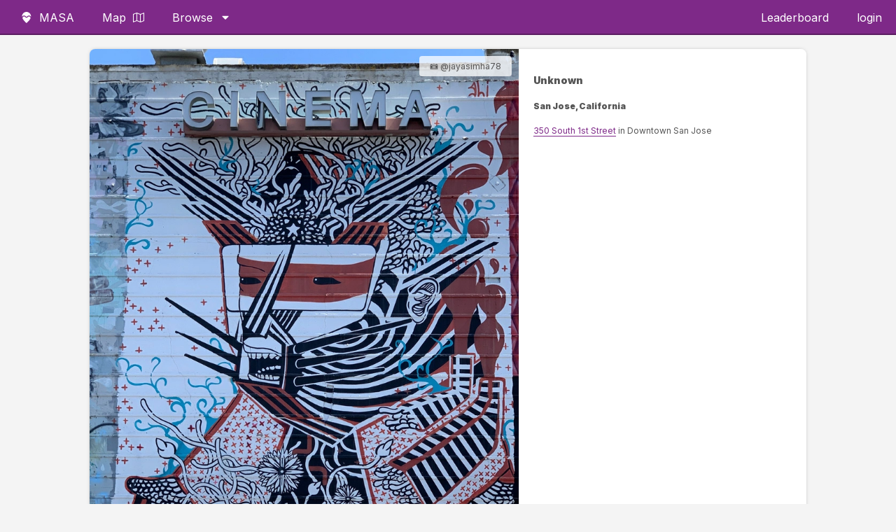

--- FILE ---
content_type: text/html; charset=UTF-8
request_url: https://findmasa.com/artwork/5bc9fb24
body_size: 4694
content:
<!doctype html>
<html class="no-js" lang="en-US">
    <head>
        <meta charset="utf-8">
        <meta http-equiv="x-ua-compatible" content="ie=edge">
        <link rel="icon" type="image/png" sizes="32x32" href="https://findmasa.com/assets/images/favicon.png">
        <link rel="icon" type="image/png" sizes="96x96" href="https://findmasa.com/assets/images/favicon-96.png">

        <title>Artwork by unknown in San Jose | FindMASA</title>
        <meta property="og:title" content="Artwork by unknown in San Jose | FindMASA">
	<meta name="description" content="">
	<meta name="robots" content="noindex">
	<meta property="og:url" content="https://findmasa.com/artwork/5bc9fb24" />
	<meta property="og:image" content="https://s3.us-east-2.amazonaws.com/masa-street-art-small/1000x/1620511076760-iphone-ios-cordova-mobile-hybrid.jpg" />
	<meta property="og:image:width" content="1000" />
	<meta property="og:image:height" content="1333" />
	<meta name="twitter:card" content="summary_large_image">
	<meta name="twitter:image" content="https://s3.us-east-2.amazonaws.com/masa-street-art-small/1000x/1620511076760-iphone-ios-cordova-mobile-hybrid.jpg">
	<meta name="twitter:description" content="Artwork by unknown located in San Jose">
        <meta name="viewport" content="width=device-width, initial-scale=1">
        <meta name="p:domain_verify" content="12764299d3c13786ecda22ccaf6a9d71"/>

        <script src="https://ajax.googleapis.com/ajax/libs/jquery/3.5.1/jquery.min.js" defer="defer"></script>
                        <script src="https://cdn.jsdelivr.net/npm/intersection-observer@0.5.1/intersection-observer.js" defer="defer"></script>
        <script src="https://cdn.jsdelivr.net/npm/vanilla-lazyload@12.0.0/dist/lazyload.min.js" defer="defer"></script>
        <script src="https://cdn.jsdelivr.net/npm/js-cookie@2/src/js.cookie.min.js" defer="defer"></script>
        <script src="https://cdn.jsdelivr.net/npm/jquery-menu-aim@1.1.0/jquery.menu-aim.js" defer="defer"></script>
        <script>var base_url = 'https://findmasa.com/';</script>
        <!--slick slider-->
        <link rel="preload" href="https://cdnjs.cloudflare.com/ajax/libs/slick-carousel/1.9.0/slick-theme.min.css" as="style" onload="this.onload=null;this.rel='stylesheet'" integrity="sha256-4hqlsNP9KM6+2eA8VUT0kk4RsMRTeS7QGHIM+MZ5sLY=" crossorigin="anonymous">
        <link rel="preload" href="//cdn.jsdelivr.net/npm/slick-carousel@1.8.1/slick/slick.css" as="style" onload="this.onload=null;this.rel='stylesheet'">

        <script type="text/javascript" src="//cdn.jsdelivr.net/npm/slick-carousel@1.8.1/slick/slick.min.js" defer="defer"></script>
        
        <link href="https://findmasa.com/assets/css/style.css?v=1768063668" rel="stylesheet" type="text/css">

        <link rel="preconnect" href="https://fonts.googleapis.com">
        <link rel="preconnect" href="https://fonts.gstatic.com" crossorigin>
        <link href="https://fonts.googleapis.com/css2?family=Inter:wght@100;400;600;900&display=swap" rel="stylesheet">


        <script defer data-domain="findmasa.com" src="https://plausible.hutch.is/js/script.js"></script>

        <!-- Global site tag (gtag.js) - Google Analytics -->
        <script async src="https://www.googletagmanager.com/gtag/js?id=UA-114701389-1"></script>
        <script>
          window.dataLayer = window.dataLayer || [];
          function gtag(){dataLayer.push(arguments);}
          gtag('js', new Date());

          gtag('config', 'UA-114701389-1');
        </script>
        <!---->

    </head>
    <body>
    <!--
    <div class="banner-notification" data-bannerName="">
        <a target="_blank" href="">
        </a>
    </div>
    -->
    <nav class="header">
        <div class="flex-start">
        	<ul>
                <li id="branding-link">
                    <a href="https://findmasa.com/">
                    <svg class="icon icon-masa-logo"><use href="https://findmasa.com/assets/symbol-defs.svg?v2025-09#icon-masa-logo"></use></svg>                    <span>MASA</span></a>
                </li>
                <li>
                    <a href="https://findmasa.com/view/map">
                    Map
                    <svg class="icon icon-map2"><use href="https://findmasa.com/assets/symbol-defs.svg?v2025-09#icon-map2"></use></svg>                    </a>
                </li>
                <li class="tablet-hide"><a href="https://findmasa.com/artists">Artists</a></li>

                <li class="has-megamenu tablet-show">
                    <a href="https://findmasa.com/artwork">
                        Browse
                        <svg class="icon icon-caret-down"><use href="https://findmasa.com/assets/symbol-defs.svg?v2025-09#icon-caret-down"></use></svg>                    </a>
                    <div class="megamenu">
                        <div class="flex-row">
                            <div class="flex-1 flex-v-center">
                                <div class="mega-content">
                                <p>Welcome to MASA! Don't forget to download the <a href="https://findmasa.com/app">app</a></p>
                                </div>
                            </div>
                            <div class="flex-2">
                                <div class="mega-list">
                                    <h4>
                                        Cities
                                        <a class="all-cities-link" style="display:inline-block;margin-left:8px;font-size:0.85em;font-weight:600;" href="https://findmasa.com/cities">View all</a>
                                    </h4>
                                    <ul class="multi-column">
                                        <li><a href="https://findmasa.com/city/atlanta">Atlanta</a></li>
                                        <li><a href="https://findmasa.com/city/berlin">Berlin</a></li>
                                        <li><a href="https://findmasa.com/city/boston">Boston</a></li>
                                        <li><a href="https://findmasa.com/city/brooklyn">Brooklyn</a></li>
                                        <li><a href="https://findmasa.com/city/charlotte">Charlotte</a></li>
                                        <li><a href="https://findmasa.com/city/chicago">Chicago</a></li>
                                        <li><a href="https://findmasa.com/city/cleveland">Cleveland</a></li>
                                        <li><a href="https://findmasa.com/city/columbus">Columbus</a></li>
                                        <li><a href="https://findmasa.com/city/denver">Denver</a></li>
                                        <li><a href="https://findmasa.com/city/detroit">Detroit</a></li>
                                        <li><a href="https://findmasa.com/city/houston">Houston</a></li>
                                        <li><a href="https://findmasa.com/city/kansas-city">Kansas City</a></li>
                                        <li><a href="https://findmasa.com/city/las-vegas">Las Vegas</a></li>
                                        <li><a href="https://findmasa.com/city/los-angeles">Los Angeles</a></li>
                                        <li><a href="https://findmasa.com/city/miami">Miami</a></li>
                                        <li><a href="https://findmasa.com/city/milwaukee">Milwaukee</a></li>
                                        <li><a href="https://findmasa.com/city/minneapolis">Minneapolis</a></li>
                                        <li><a href="https://findmasa.com/city/nashville">Nashville</a></li>
                                        <li><a href="https://findmasa.com/city/new-york">New York City</a></li>
                                        <li><a href="https://findmasa.com/city/oakland">Oakland</a></li>
                                        <li><a href="https://findmasa.com/city/portland">Portland</a></li>
                                        <li><a href="https://findmasa.com/city/richmond">Richmond</a></li>
                                        <li><a href="https://findmasa.com/city/sacramento">Sacramento</a></li>
                                        <li><a href="https://findmasa.com/city/san-francisco">San Francisco</a></li>
                                        <li><a href="https://findmasa.com/city/san-jose">San Jose</a></li>
                                        <li><a href="https://findmasa.com/city/st-petersburg">St. Petersburg</a></li>
                                        <li><a href="https://findmasa.com/city/seattle">Seattle</a></li>
                                        <li><a href="https://findmasa.com/city/toronto">Toronto</a></li>
                                        <li><a href="https://findmasa.com/city/washington-dc">Washington D.C</a></li>
                                    </ul>
                                </div>
                            </div>
                            <div class="flex-1">
                                <div class="mega-list">
                                    <h4><a href="https://findmasa.com/artists">Artists</a></h4>
                                    <ul>
                                        <li><a href="https://findmasa.com/artist/banksy">Banksy</a></li>
                                        <li><a href="https://findmasa.com/artist/shepard-fairey">Shepard Fairey</a></li>
                                        <li><a href="https://findmasa.com/artist/eduardo-kobra">Eduardo Kobra</a></li>
                                        <li><a href="https://findmasa.com/artist/greg-mike">Greg Mike</a></li>
                                        <li><a href="https://findmasa.com/artist/herakut">Herakut</a></li>
                                        <li><a href="https://findmasa.com/artist/hebru-brantley">Hebru Brantley</a></li>
                                        <li><a href="https://findmasa.com/artist/roa">ROA</a></li>
                                        <li><a href="https://findmasa.com/artists">View All</a></li>
                                    </ul>
                                </div>
                            </div>
                            <div class="flex-1">
                                <div class="mega-list">
                                    <h4>Tags</h4>
                                    <ul>
                                        <li><a href="https://findmasa.com/artwork/tag/animals">Animals</a></li>
                                        <li><a href="https://findmasa.com/artwork/tag/lettering">Lettering</a></li>
                                        <li><a href="https://findmasa.com/artwork/tag/music">Music</a></li>
                                        <li><a href="https://findmasa.com/artwork/tag/political">Political</a></li>
                                        <li><a href="https://findmasa.com/artwork/tag/sports">Sports</a></li>
                                        <li><a href="https://findmasa.com/artwork/tag/wings">Wings</a></li>
                                    </ul>
                                </div>
                            </div>
                            <div class="flex-1">
                                <div class="mega-list">
                                    <h4>More</h4>
                                    <ul>
                                        <li>
                                            <a href="https://findmasa.com/view/map">
                                                <svg class="icon icon-map2"><use href="https://findmasa.com/assets/symbol-defs.svg?v2025-09#icon-map2"></use></svg>                                                Map
                                            </a>
                                        </li>
                                        <li><a href="https://findmasa.com/events">
                                            <svg class="icon icon-calendar"><use href="https://findmasa.com/assets/symbol-defs.svg?v2025-09#icon-calendar"></use></svg>                                            Events</a></li>
                                        <li><a href="https://findmasa.com/app">App</a></li>
                                        <li><a href="https://findmasa.com/leaderboard">Leaderboard</a></li>
                                        <li><a href="https://instagram.com/find_masa" target="_blank" rel="nofollow noopener">
                                            <svg class="icon icon-instagram"><use href="https://findmasa.com/assets/symbol-defs.svg?v2025-09#icon-instagram"></use></svg>                                            Instagram
                                            </a>
                                        </li>
                                        <li><a href="https://findmasa.com/auth/login">Sign up / Login</a></li>
                                        <!--<li><a href="#">Bookmarks</a></li>-->
                                    </ul>
                                </div>
                            </div>
                        </div>
                    </div>
                </li>
        	</ul>
        </div>
        <div class="flex-end">
            <ul>
                <li class="tablet-show"><a href="https://findmasa.com/leaderboard">Leaderboard</a></li>
                <li class="tablet-show">
                    <a href='https://findmasa.com/auth/login'>login</a>                </li>
                <li class="tablet-hide">
                    <span id="menu-label">menu</span>
                    <div class="mobile-menu-button">
                        <span class="hamburger-line"></span>
                        <span class="hamburger-line"></span>
                        <span class="hamburger-line"></span>
                    </div>
                </li>
            </ul>
        </div>
    </nav>
    <div class="mobile-menu">
        <ul class="mobile-links">
            <li><a class='btn' href='https://findmasa.com/auth/login'>Login / Sign up</a></li>            <li><a class='btn' href="https://findmasa.com/app">Download the app</a></li>
        </ul>
        <h3>
            Cities
            <a class="all-cities-link" style="display:inline-block;margin-left:8px;font-size:0.85em;font-weight:600;" href="https://findmasa.com/cities">View all</a>
        </h3>
        <ul class="city-list">
            <li><a href="https://findmasa.com/city/atlanta">Atlanta</a></li>
            <li><a href="https://findmasa.com/city/berlin">Berlin</a></li>
            <li><a href="https://findmasa.com/city/boston">Boston</a></li>
            <li><a href="https://findmasa.com/city/brooklyn">Brooklyn</a></li>
            <li><a href="https://findmasa.com/city/charlotte">Charlotte</a></li>
            <li><a href="https://findmasa.com/city/chicago">Chicago</a></li>
            <li><a href="https://findmasa.com/city/cleveland">Cleveland</a></li>
            <li><a href="https://findmasa.com/city/columbus">Columbus</a></li>
            <li><a href="https://findmasa.com/city/denver">Denver</a></li>
            <li><a href="https://findmasa.com/city/detroit">Detroit</a></li>
            <li><a href="https://findmasa.com/city/houston">Houston</a></li>
            <li><a href="https://findmasa.com/city/kansas-city">Kansas City</a></li>
            <li><a href="https://findmasa.com/city/las-vegas">Las Vegas</a></li>
            <li><a href="https://findmasa.com/city/los-angeles">Los Angeles</a></li>
            <li><a href="https://findmasa.com/city/miami">Miami</a></li>
            <li><a href="https://findmasa.com/city/milwaukee">Milwaukee</a></li>
            <li><a href="https://findmasa.com/city/minneapolis">Minneapolis</a></li>
            <li><a href="https://findmasa.com/city/nashville">Nashville</a></li>
            <li><a href="https://findmasa.com/city/new-york">New York City</a></li>
            <li><a href="https://findmasa.com/city/oakland">Oakland</a></li>
            <li><a href="https://findmasa.com/city/portland">Portland</a></li>
            <li><a href="https://findmasa.com/city/richmond">Richmond</a></li>
            <li><a href="https://findmasa.com/city/sacramento">Sacramento</a></li>
            <li><a href="https://findmasa.com/city/san-francisco">San Francisco</a></li>
            <li><a href="https://findmasa.com/city/san-jose">San Jose</a></li>
            <li><a href="https://findmasa.com/city/st-petersburg">St. Petersburg</a></li>
            <li><a href="https://findmasa.com/city/seattle">Seattle</a></li>
            <li><a href="https://findmasa.com/city/toronto">Toronto</a></li>
            <li><a href="https://findmasa.com/city/washington-dc">Washington D.C.</a></li>
        </ul>
    </div>
<div class="single-artwork">
	
	<ul class="list-works-cards">
		<li class='artwork-list-item' itemscope itemtype='http://schema.org/VisualArtwork' id='13779'><div class='list-item-image'><div style='position:relative;width:100%;height:100%;'>
	<img fetchpriority="high" style='aspect-ratio: 0.75018754688672; width:100%;height:auto;background-image:url(https://ik.imagekit.io/findmasa/1620511076760-iphone-ios-cordova-mobile-hybrid.jpg?w=80&h=80);background-size:cover;' src="https://ik.imagekit.io/findmasa/1620511076760-iphone-ios-cordova-mobile-hybrid.jpg?format=jpg&w=800" alt="mural in San Jose by artist unknown.">
	<div class="photo-credit" title="added to MASA on 2021-05-08 17:58:07.000000">📷 @jayasimha78</div>
</div><noscript>
	<img itemprop='image' src='https://s3.us-east-2.amazonaws.com/masa-street-art-small/1000x/1620511076760-iphone-ios-cordova-mobile-hybrid.jpg'>  
</noscript></div><div class='list-item-info'><div class='top'><h3>Unknown</h3><h4>San Jose, California</h4><p class='address'><a rel='nofollow' href='https://findmasa.com/view/map?lat=37.33081818&lng=-121.88628387#5bc9fb24'>350 South 1st Street</a> in Downtown San Jose</p><div class='tags' itemprop='description'></div></div><div class='bottom'><div class="button-group">
	<button class='btn bookmark ' data-work-id='13779' rel='nofollow'><svg class="icon icon-bookmark-o"><use href="https://findmasa.com/assets/symbol-defs.svg?v2025-09#icon-bookmark-o"></use></svg> Bookmark</button>
	<a class='btn' href='https://findmasa.com/artwork/5bc9fb24' itemprop='url'>Share</a>
</div>
<p>added to MASA May 8, 2021</p></div></div>
</li>
	</ul>
	<div class="view-more"><a href="https://findmasa.com/city/san-jose">more murals in San Jose<svg class="icon icon-chevron-right"><use href="https://findmasa.com/assets/symbol-defs.svg?v2025-09#icon-chevron-right"></use></svg></a></div></div>
	<footer class="site-footer">
		<div class="container">
			<div class="site-footer__grid">
				<div class="site-footer__brand">
					<p class="site-footer__headline">
						Discover street art around the world with the MASA app.
					</p>
					<p class="site-footer__subhead">
						Find murals, artists, and events curated by the community.
					</p>
					<a class="btn site-footer__cta" href="https://findmasa.com/app">
						Download the App
					</a>
				</div>
				<div class="site-footer__links">
					<div class="site-footer__col">
						<h4>Explore</h4>
						<ul>
							<li><a href="https://findmasa.com/cities">Browse Cities</a></li>
							<li><a href="https://findmasa.com/artists">Browse Artists</a></li>
							<li><a href="https://findmasa.com/artwork">Latest Murals</a></li>
							<li><a href="https://findmasa.com/view/map">Street Art Map</a></li>
							<li><a href="https://findmasa.com/events">Events</a></li>
						</ul>
					</div>
					<div class="site-footer__col">
						<h4>Connect</h4>
						<ul>
							<li><a href="https://findmasa.com/app">Get the App</a></li>
							<li><a href="https://instagram.com/find_masa">Instagram</a></li>
						</ul>
					</div>
				</div>
			</div>
			<div class="site-footer__bottom">
				<p>© MASA 2026</p>
			</div>
		</div>
	</footer>
	<div class="component-templates">
	<li id="list-lead-unit">
	<h1>Get an invite to the MASA app <svg class="icon icon-masa-logo"><use href="https://findmasa.com/assets/symbol-defs.svg?v2025-09#icon-masa-logo"></use></svg></h1>
	<p>We'll send you an access code via email. <a href="https://findmasa.com/app">Learn more</a> about the app.</p>
	<form id="list-lead-form">
		<div class="flex-row flex-row-responsive-mobile flex-row-small">
			<div class="flex-3">
				<input type="email" name="email" placeholder="email address" required>
				<input type="text" name="marketing_hp" value="" tabindex="-1" autocomplete="off" aria-hidden="true" style="position:absolute;left:-10000px;top:auto;width:1px;height:1px;overflow:hidden;">
				<input type="hidden" name="form-type" value="list-lead-form">
				<input type="hidden" name="ga-id">
				<input type="hidden" name="page" value="artwork/5bc9fb24">
			</div>	
			<div class="flex-2">
				<div class="button-container">
					<button class="btn">Get Access</button>
				</div>
			</div>
		</div>
	</form>
</li>
	</div>

	<div id="popup">
	<div class="popup-container">
		<div class="popup-close">×</div>
		<div class="popup-content">
			<h3><svg class="icon icon-masa-logo"><use href="https://findmasa.com/assets/symbol-defs.svg?v2025-09#icon-masa-logo"></use></svg> Welcome to MASA!</h3>
			<p>Would you like to try our mobile app beta? 
				Just submit your email for early access to the MASA app.</p>
			<form id="popup-form">
				<input name="email" type="email" placeholder="your email" required>
				<input type="text" name="marketing_hp" value="" tabindex="-1" autocomplete="off" aria-hidden="true" style="position:absolute;left:-10000px;top:auto;width:1px;height:1px;overflow:hidden;">
				<!--
				<div class="form-row">
					<input name="local" type="checkbox" id="local"><label for="local">I only want updates about art near me</label>
				</div>
				-->
				<input type="hidden" name="ga-id">
				<input type="submit" class="btn-cta" value="sign up">
			</form>
		</div>
	</div>
</div>
<div id="signup-fab" class="fab fab-left">
	<svg class="icon icon-mail"><use href="https://findmasa.com/assets/symbol-defs.svg?v2025-09#icon-mail"></use></svg></div>

<script src='https://findmasa.com/assets/js/main.js' defer='defer' type='text/javascript'></script>			


	<script src="https://app.bentonow.com/3ab81b17f040de65dcb85973a76ee742.js" defer async></script>
	<script>
	window.addEventListener("bento:ready", function () {
	  if (typeof(bento$) != 'undefined') {
	    bento$(function() {
	        // bento.showChat();
	        // bento.updateFields({"name": "User 1"});
	        bento.view()	    
	    });
	  }
	})
	</script>
</body>
